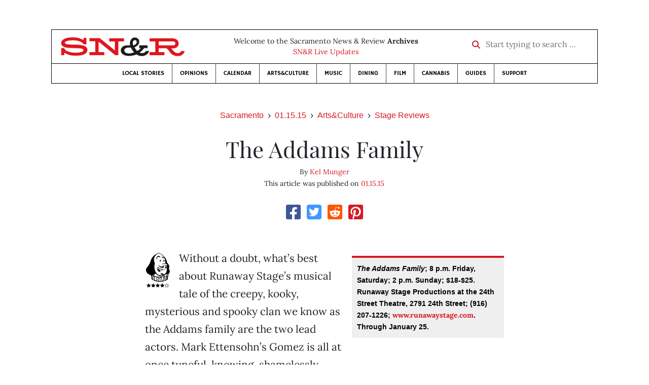

--- FILE ---
content_type: text/html; charset=utf-8
request_url: https://www.newsreview.com/sacramento/content/ithe-addams-familyi/16029533/
body_size: 6351
content:



<!DOCTYPE html>
<html lang="en">
  <head>
    <meta charset="utf-8">
    <meta http-equiv="x-ua-compatible" content="ie=edge">
    <title>SN&amp;R • The Addams Family</title>

    <meta http-equiv="Content-Type" content="text/html; charset=utf-8" />
    <meta name="viewport" content="width=device-width, initial-scale=1.0">

    <meta property="og:site_name" content="Sacramento News &amp; Review" />


    
  <link rel="canonical" href="https://www.newsreview.com/sacramento/content/ithe-addams-familyi/16029533/">
  <link rel="shorturl" href="https://newsreview.com/oid/16029533/" />

  <meta name="description" content="SN&amp;R • Arts&amp;Culture • Stage Reviews • The Addams Family • Jan 15, 2015" />

  <meta name="twitter:card" content="summary_large_image">
  <meta name="twitter:title" content="The Addams Family">
  <meta name="twitter:description" content="SN&amp;R reviews a play about a creepy, kooky, mysterious and spooky family.">

  <meta name="twitter:site" content="@SacNewsReview">
  <meta name="twitter:creator" content="@SacNewsReview">

  <meta property="og:title" content="SN&amp;R • Arts&amp;Culture • Stage Reviews • The Addams Family • Jan 15, 2015" />
  <meta property="og:type" content="article" />
  <meta property="og:url" content="https://www.newsreview.com/sacramento/content/ithe-addams-familyi/16029533/" />
  <meta property="og:description" content="SN&amp;R reviews a play about a creepy, kooky, mysterious and spooky family." />

  <meta property="article:published_time" content="2015-01-14T09:08:04-08:00" />
  <meta property="article:modified_time" content="2015-01-14T09:08:08-08:00" />
  <meta property="article:section" content="Arts&amp;Culture" />
  
  <meta property="fb:admins" content="324969540859009" />
  <meta property="fb:app_id" content="324969540859009" />

  
    <link rel="image_src" href="https://d16zs7b90yfegl.cloudfront.net/static/images/share/snr-share.7b2c593b6c7e.jpg" />
    <meta property="og:image" content="https://d16zs7b90yfegl.cloudfront.net/static/images/share/snr-share.7b2c593b6c7e.jpg" />
    <meta name="twitter:image:src" content="https://d16zs7b90yfegl.cloudfront.net/static/images/share/snr-share.7b2c593b6c7e.jpg">
  


    <!-- HTML5 shim, for IE6-8 support of HTML5 elements -->
    <!--[if lt IE 9]>
      <script src="https://cdnjs.cloudflare.com/ajax/libs/html5shiv/3.7.3/html5shiv.min.js"></script>
    <![endif]-->

    



  <link rel="apple-touch-icon" sizes="57x57" href="https://d16zs7b90yfegl.cloudfront.net/static/favicon/snr/apple-icon-57x57.0dbd85614dff.png">
  <link rel="apple-touch-icon" sizes="60x60" href="https://d16zs7b90yfegl.cloudfront.net/static/favicon/snr/apple-icon-60x60.1a323a30b8ad.png">
  <link rel="apple-touch-icon" sizes="72x72" href="https://d16zs7b90yfegl.cloudfront.net/static/favicon/snr/apple-icon-72x72.23d557853adb.png">
  <link rel="apple-touch-icon" sizes="76x76" href="https://d16zs7b90yfegl.cloudfront.net/static/favicon/snr/apple-icon-76x76.ad63e4c1cb1e.png">
  <link rel="apple-touch-icon" sizes="114x114" href="https://d16zs7b90yfegl.cloudfront.net/static/favicon/snr/apple-icon-114x114.133190f724f4.png">
  <link rel="apple-touch-icon" sizes="120x120" href="https://d16zs7b90yfegl.cloudfront.net/static/favicon/snr/apple-icon-120x120.8b861864b474.png">
  <link rel="apple-touch-icon" sizes="144x144" href="https://d16zs7b90yfegl.cloudfront.net/static/favicon/snr/apple-icon-144x144.b86317dccadf.png">
  <link rel="apple-touch-icon" sizes="152x152" href="https://d16zs7b90yfegl.cloudfront.net/static/favicon/snr/apple-icon-152x152.956ca96c526f.png">
  <link rel="apple-touch-icon" sizes="180x180" href="https://d16zs7b90yfegl.cloudfront.net/static/favicon/snr/apple-icon-180x180.c005d7870669.png">
  <link rel="icon" type="image/png" sizes="192x192"  href="https://d16zs7b90yfegl.cloudfront.net/static/favicon/snr/android-icon-192x192.f515fd708278.png">
  <link rel="icon" type="image/png" sizes="32x32" href="https://d16zs7b90yfegl.cloudfront.net/static/favicon/snr/favicon-32x32.76476d015a67.png">
  <link rel="icon" type="image/png" sizes="96x96" href="https://d16zs7b90yfegl.cloudfront.net/static/favicon/snr/favicon-96x96.a6a81943dcbb.png">
  <link rel="icon" type="image/png" sizes="16x16" href="https://d16zs7b90yfegl.cloudfront.net/static/favicon/snr/favicon-16x16.805ca7c5ac73.png">
  <link rel="manifest" href="https://d16zs7b90yfegl.cloudfront.net/static/favicon/snr/manifest.b58fcfa7628c.json">
  <meta name="msapplication-TileColor" content="#ffffff">
  <meta name="msapplication-TileImage" content="https://d16zs7b90yfegl.cloudfront.net/static/favicon/snr/ms-icon-144x144.b86317dccadf.png">
  <meta name="theme-color" content="#ffffff">




    
      <link href="https://d16zs7b90yfegl.cloudfront.net/static/vendor/fontawesome/css/fontawesome.ebf19a7b820e.css" rel="stylesheet">
      <link href="https://d16zs7b90yfegl.cloudfront.net/static/vendor/fontawesome/css/all.f71b0a62b045.css" rel="stylesheet">
      <link rel="stylesheet" href="https://d16zs7b90yfegl.cloudfront.net/static/vendor/SlickNav/slicknav.min.cb0567a8e6fa.css" />
      <link href="https://d16zs7b90yfegl.cloudfront.net/static/css/project.min.21368e708a4e.css" rel="stylesheet" />
    

    

    

    
      
        <!-- Global site tag (gtag.js) - Google Analytics -->
        <script async src="https://www.googletagmanager.com/gtag/js?id=UA-350918-1"></script>
        <script>
          window.dataLayer = window.dataLayer || [];
          function gtag(){dataLayer.push(arguments);}
          gtag('js', new Date());

          gtag('config', 'UA-350918-1');
        </script>
      
    

    
      
        <script async src="https://securepubads.g.doubleclick.net/tag/js/gpt.js"></script>
        <script>
          window.googletag = window.googletag || {cmd: []};
          googletag.cmd.push(function() {
            
              googletag.defineSlot('/1003962/sacramento_content_ad_300x250_1', [300, 250], 'div-gpt-ad-1599603245126-0').addService(googletag.pubads());
            
            googletag.pubads().enableSingleRequest();
            googletag.pubads().collapseEmptyDivs();
            googletag.enableServices();
          });
        </script>
      
    

  </head>

  <body>

    
      <div class="container">
        
          


  <header class="primary-nav">
    <div class="nav-header col">
      <a class="site-logo" href="/sacramento/">
        <img src="https://d16zs7b90yfegl.cloudfront.net/static/images/logos/snr-isolated-redblack-300x52.8baf3a648a6c.png" width="100%">
      </a>
      <p>
        Welcome to the Sacramento News &amp; Review <strong>Archives</strong><br>
        <a href="https://sacramento.newsreview.com">
          
            SN&amp;R Live Updates</a>
          
      </p>
      <form method="GET" action="/sacramento/search/">
        <div class="form-row align-items-center">
          <div class="col-auto">
            <label class="sr-only" for="inlineFormInputGroup">Start typing to search &hellip;</label>
            <div class="input-group mb-2">
              <div class="input-group-prepend">
                <div class="input-group-text"><a href="/sacramento/search/"><i class="fas fa-search"></i></a></div>
              </div>
              <input type="text" class="form-control" id="inlineFormInputGroup" name="search_term" placeholder="Start typing to search &hellip;">
              <input type="hidden" name="location" value="3">
            </div>
          </div>
        </div>
      </form>
    </div>

    <div class="header-nav">
      <nav class="main-nav clearfix">
        <div class="menu-main-nav-container">
          <ul id="menu-main-nav" class="menu">
             
              <li class="menu-item">
                <a href="/sacramento/section/local-stories/92152/">Local Stories</a>
              </li>
              <li class="menu-item">
                <a href="/sacramento/section/opinions/92158/">Opinions</a>
              </li>
              <li class="menu-item">
                <a href="https://sacramento.newsreview.com/calendar/" target="_blank">Calendar</a>
              </li>
              <li class="menu-item">
                <a href="/sacramento/section/artsculture/36568/">Arts&amp;Culture</a>
              </li>
              <li class="menu-item">
                <a href="/sacramento/section/music/36586/">Music</a>
              </li>
              <li class="menu-item">
                <a href="/sacramento/section/dining/92155/">Dining</a>
              </li>
              <li class="menu-item">
                <a href="/sacramento/section/film/36594/">Film</a>
              </li>
              <li class="menu-item">
                <a href="/sacramento/section/cannabis-guide/13506539/">Cannabis</a>
              </li>
              <li class="menu-item">
                <a href="/sacramento/section/guides/36558/">Guides</a>
              </li>
              <li class="menu-item menu-item-highlight">
                <a href="https://sacramento.newsreview.com/support-local-independent-journalism/" target="_blank">Support</a>
              </li>
            
          </ul>
        </div>
      </nav>
    </div>
  </header>


        

        <div class="main-content">
          

          
  <div class="row">

    <div class="col">
      <ul class="breadcrumb justify-content-center">
        <li class="breadcrumb-item"><a href="/sacramento/">Sacramento</a></li>
        <li class="breadcrumb-item"><a href="/sacramento/issue/2015-01-15/">01.15.15</a></li>
        <li class="breadcrumb-item"><a href="/sacramento/section/artsculture/36568/">Arts&amp;Culture</a></li>
        <li class="breadcrumb-item active"><a href="/sacramento/category/stage-reviews/36571/">Stage Reviews</a></li>
      </ul>

      <div class="row">

        <div class="offset-md-1 col-md-10 offset-lg-2 col-lg-8">
          <article class="article oid-16029533">

            <h1 class="text-center">The Addams Family</h1>

            

            <div class="article-meta mb-4 text-center">
              
                <p class="meta-authors">
  By <a href="/author/kel-munger/13859/">Kel Munger</a>
</p>


                
              

              <p class="meta-ts">
                This article was published on <a href="/sacramento/issue/2015-01-15/">01.15.15</a>
              </p>
            </div>

            <section>
              <div class="mb-4">
                <div class="social-media-icons">
    <div class="text-center center-block">
        <a href="https://www.facebook.com/sharer/sharer.php?u=https%3A//www.newsreview.com/sacramento/content/ithe-addams-familyi/16029533/"><i class="social-fb fab fa-square-facebook fa-2x social"></i></a>
        <a href="https://twitter.com/intent/tweet/?text=The Addams Family&url=https%3A//www.newsreview.com/sacramento/content/ithe-addams-familyi/16029533/&via=SacNewsReview"><i class="social-tw fab fa-square-twitter fa-2x social"></i></a>
        <a href="https://reddit.com/submit?url=https%3A//www.newsreview.com/sacramento/content/ithe-addams-familyi/16029533/&title=The Addams Family"><i class="social-reddit fab fa-reddit-square fa-2x social"></i></a>
        <a href="https://pinterest.com/pin/create/button/?url=https%3A//www.newsreview.com/sacramento/content/ithe-addams-familyi/16029533/&media=&description=SN&amp;R reviews a play about a creepy, kooky, mysterious and spooky family."><i class="social-pinterest fab fa-pinterest-square fa-2x social"></i></a>
        
    </div>
</div>

              </div>

              
                



              

              <div class="my-5">
                
                  <div class="body-sidebar">

                    

                    
                      <div class="infobox body-sidebar-item gdfp-body-placement-1">
                        <i><b>The Addams Family</b></i><b>; 8 p.m. Friday, Saturday; 2 p.m. Sunday; $18-$25. Runaway Stage Productions at the 
24th Street Theatre, 2791 24th Street; (916) 207-1226; 
<a href="http://www.runawaystage.com/">www.runawaystage.com</a>. Through January 25.</b>
                      </div>
                    

                     
                      <div class="body-sidebar-item gdfp-body-placement-1">
                        <!-- /1003962/sacramento_content_ad_300x250_1 -->
<div id='div-gpt-ad-1599603245126-0' style='width: 300px; height: 250px;'>
  <script>
    googletag.cmd.push(function() {  googletag.display('div-gpt-ad-1599603245126-0');  });
  </script>
</div>

                      </div>
                    

                  </div>
                

                

                
                  
                    <img class="willie-rating" src="https://d16zs7b90yfegl.cloudfront.net/static/images/ratings/willie4.22ebfc2a6dc1.gif" alt="Rated 4.0">
                  
                

                <p>Without a doubt, what’s best about Runaway Stage’s musical tale of the creepy, kooky, mysterious and spooky clan we know as the Addams family are the two lead actors. Mark Ettensohn’s Gomez is all at once tuneful, knowing, shamelessly kitschy and oh so self-ironic. He is fully matched by Carolyn Watling’s portrayal of Morticia, the slyly cool vampy vixen immortalized for television by that other Carolyn—Carolyn Jones. When these two are on stage, everything else fades away, which is how it’s possible to recognize a perfect match made in regions much lower than heaven.</p>

<p>Ettensohn and Watling are aided by an excellent Lurch (Jerry Gray), a fine Wednesday (Karissa Lee Carleton), Pugsley (Jerry Gray), Grandma (Karene Vocque), and a very good Uncle Fester (Chad Marquis). Andrew Lippa—of <i>The Wild Party</i> fame—has written some extremely funny songs, including “Crazier Than You,” a love song that would chill the cockles of Charles Addams’ warped little heart.</p>

<p>On the other hand, the storyline—by Marshall Brickman and Rick Elice—is every bit as thin as a half-hour sitcom and twice as predictable. It’s only saved by the oddities inherent in the family itself and by the willingness of a nostalgic generation to snap in time to the familiar theme song.</p>

<p>Big kudos for a detailed and well-handled set with atmospheric props. Bob Baxter’s direction keeps things moving along at a good clip. Choreography by Darryl Strohl-De Herrera adds some nice touches to Gomez and Morticia’s traditional tango, and the RSP Orchestra, directed by Glenn Disney, remains a delight for community musical theater.</p>

<p>As an exercise in dark, fluffy fun, <i>The Addams Family</i> is a winner.</p>

                
              </div>

              

              
                <div class="mt-5 mb-5 social-media-bottom">
                  <div class="social-media-icons">
    <div class="text-center center-block">
        <a href="https://www.facebook.com/sharer/sharer.php?u=https%3A//www.newsreview.com/sacramento/content/ithe-addams-familyi/16029533/"><i class="social-fb fab fa-square-facebook fa-2x social"></i></a>
        <a href="https://twitter.com/intent/tweet/?text=The Addams Family&url=https%3A//www.newsreview.com/sacramento/content/ithe-addams-familyi/16029533/&via=SacNewsReview"><i class="social-tw fab fa-square-twitter fa-2x social"></i></a>
        <a href="https://reddit.com/submit?url=https%3A//www.newsreview.com/sacramento/content/ithe-addams-familyi/16029533/&title=The Addams Family"><i class="social-reddit fab fa-reddit-square fa-2x social"></i></a>
        <a href="https://pinterest.com/pin/create/button/?url=https%3A//www.newsreview.com/sacramento/content/ithe-addams-familyi/16029533/&media=&description=SN&amp;R reviews a play about a creepy, kooky, mysterious and spooky family."><i class="social-pinterest fab fa-pinterest-square fa-2x social"></i></a>
        
    </div>
</div>

                </div>
              

              <div class="article-tags mb-5">
                
              </div>

              
                <div class="related-articles mt-5">
                  <h3 class="text-center mb-4">More <a href="/sacramento/section/artsculture/36568/">Arts&amp;Culture</a> &raquo; <a href="/sacramento/category/stage-reviews/36571/">Stage Reviews</a></h3>

                  
                    <div class="media mb-0 related-article">
                      <a href="/sacramento/content/no-longer-sidekicks/16029532/" class="align-self-center">
                        
                          <img src="/media/cache/8d/08/8d080487c95c6822dbee33f350c0263c.png" class="mr-3" alt="No longer sidekicks">
                        
                      </a>
                      <div class="media-body mb-0">
                        <h5 class="mt-0">
                          <a href="/sacramento/content/no-longer-sidekicks/16029532/">No longer sidekicks</a>
                        </h5>
                        <p class="mb-0">B Street Theatre stages a Pulitzer Prize-nominated play pairing the unlikely themes of sidekicks and technology.</p>
                        <p class="issue-date">
                          Published on <a href="/sacramento/issue/2015-01-15/">01.15.15</a>
                        </p>
                      </div>

                    </div>

                    <hr>
                  
                    <div class="media mb-0 related-article">
                      <a href="/sacramento/content/empire-state-of-mind/15964677/" class="align-self-center">
                        
                          <img src="/media/cache/29/b3/29b364cdbbd34e8e8a151535c70ff757.png" class="mr-3" alt="Empire state of mind">
                        
                      </a>
                      <div class="media-body mb-0">
                        <h5 class="mt-0">
                          <a href="/sacramento/content/empire-state-of-mind/15964677/">Empire state of mind</a>
                        </h5>
                        <p class="mb-0">A B Street Theatre regular is headed to New York City to star in a play alongside Nathan Lane.</p>
                        <p class="issue-date">
                          Published on <a href="/sacramento/issue/2015-01-08/">01.08.15</a>
                        </p>
                      </div>

                    </div>

                    <hr>
                  
                    <div class="media mb-0 related-article">
                      <a href="/sacramento/content/arts-imitate-life/15894500/" class="align-self-center">
                        
                          <img src="/media/cache/d1/a4/d1a493ae10e526476fee6534d38b07d2.png" class="mr-3" alt="Arts imitate life">
                        
                      </a>
                      <div class="media-body mb-0">
                        <h5 class="mt-0">
                          <a href="/sacramento/content/arts-imitate-life/15894500/">Arts imitate life</a>
                        </h5>
                        <p class="mb-0">An SN&amp;R writer reflects on how financial struggles on and off stage are interconnected.</p>
                        <p class="issue-date">
                          Published on <a href="/sacramento/issue/2015-01-01/">01.01.15</a>
                        </p>
                      </div>

                    </div>

                    <hr>
                  
                    <div class="media mb-0 related-article">
                      <a href="/sacramento/content/a-year-of-reviews/15834450/" class="align-self-center">
                        
                          <img src="/media/cache/58/3f/583f294ce19cd004b08a190a5a0946d4.png" class="mr-3" alt="A year of reviews">
                        
                      </a>
                      <div class="media-body mb-0">
                        <h5 class="mt-0">
                          <a href="/sacramento/content/a-year-of-reviews/15834450/">A year of reviews</a>
                        </h5>
                        <p class="mb-0">SN&amp;R recaps some of its favorite stage productions of 2014.</p>
                        <p class="issue-date">
                          Published on <a href="/sacramento/issue/2014-12-25/">12.25.14</a>
                        </p>
                      </div>

                    </div>

                    <hr>
                  
                    <div class="media mb-0 related-article">
                      <a href="/sacramento/content/ithe-santaland-diariesi/15782487/" class="align-self-center">
                        
                          <img src="https://d16zs7b90yfegl.cloudfront.net/static/images/logos/snr-logo.36c258f6225f.jpg" class="featured-image mr-3" width="75px">
                        
                      </a>
                      <div class="media-body mb-0">
                        <h5 class="mt-0">
                          <a href="/sacramento/content/ithe-santaland-diariesi/15782487/">The Santaland Diaries</a>
                        </h5>
                        <p class="mb-0">SN&amp;R reviews Capital Stage’s production of <i>The Santaland Diaries</i>.</p>
                        <p class="issue-date">
                          Published on <a href="/sacramento/issue/2014-12-18/">12.18.14</a>
                        </p>
                      </div>

                    </div>

                    
                  
                </div>
              

              <div class="desert-net-real-player">
                <script id="fdncms-carousel-top-stories-video" src="https://www.hub.fdncms.com/gyrobase/Responsive/Components/Content/TopStoriesVideo?cb=13ed4944&key=429a11c96ac584ed0bf7ef922bba5ed2&req=js&vri=2&label=Recent+Articles&pcolor=e2141c" async></script>
              </div>
            </section>

          </article>
        </div>

      </div>
    </div>
  </div>


          



  <div class="row my-5">
    <div class="offset-md-1 col-md-10 offset-lg-2 col-lg-8 text-center">
      <a class="btn btn-primary" href="/newsletters/sign-up/sacramento/">Sign up for our newsletter!</a>
    </div>
  </div>


        </div>

      </div> <!-- /container -->
    


    
      
        


<section id="footer">
  <div class="container">
    <div class="row d-flex align-items-center">
      <div class="col-sm-6">
        <div class="footer-brand py-4">
          <a class="site-logo" href="/sacramento/">
            <img src="https://d16zs7b90yfegl.cloudfront.net/static/images/logos/snr-isolated-redblack-300x52.8baf3a648a6c.png" width="100%">
          </a>

          <p>
            Thank you for visiting the Sacramento News &amp; Review.
          </p>

          <small>
            &copy; Sacramento News &amp; Review.  All rights reserved.
          </small>
        </div>
      </div>

      <div class="col-sm-6">
        <div class="visit-new-location">
          <a href="https://sacramento.newsreview.com">Visit us at our new location <i class="fas fa-long-arrow-alt-right"></i></a>
        </div>

        <div class="footer-links">
          <ul class="list-unstyled">
            <li>
              <ul class="list-inline">
                <li class="list-inline-item">
                  <a href="https://www.facebook.com/SacNewsReview" target="_blank"><i class="fab fa-square-facebook fa-2x social-fb"></i></a>
                </li>
                <li class="list-inline-item">
                  <a href="https://twitter.com/#!/SacNewsReview"><i class="fab fa-square-twitter fa-2x social-tw"></i></a>
                </li>
                <li class="list-inline-item">
                  <a href="https://www.instagram.com/sacnewsreview/"><i class="fab fa-square-instagram fa-2x social-in"></i></a>
                </li>
              </ul>
            </li>
            <li><a href="https://sacramento.newsreview.com/contact-us/">Drop us a line</a></li>
            <li><a href="https://sacramento.newsreview.com/letter-to-the-editor/">Letter to the editor</a></li>
            <li><a href="https://sacramento.newsreview.com/news-tips/">Got a news tip?</a></li>
          </ul>

          <ul class="list-unstyled with-icons">
            <li><a href="https://sacramento.newsreview.com">SN&amp;R Home</a></li>
            <li><a href="https://bestofsac.com" target="_blank">Best of Sacramento</a></li>
            <li><a href="https://sammies.com" target="_blank">SAMMIES</a></li>
            <li><a href="https://nrpubs.com" target="_blank">N&amp;R Publications</a></li>
            <li><a href="https://independentjournalismfund.org/" target="_blank">Independent Journalism Fund</a></li>
            <li><a href="https://letterstothefuture.org" target="_blank">Letters to the Future</a></li>
            <li><a href="https://sacramento.newsreview.com/privacy-policy-2/">Privacy Policy</a></li>
            <li><a href="/terms-of-use/">Terms of use</a></li>
          </ul>
        </div>  <!-- .footer-links -->
      </div>
    </div>
  </div>
</section>

      
    

    

    
      <script src="https://d16zs7b90yfegl.cloudfront.net/static/js/vendors.min.516760e6efc6.js"></script>
      <script src="https://d16zs7b90yfegl.cloudfront.net/static/vendor/SlickNav/jquery.slicknav.min.abb6ece52a5d.js"></script>
      <script src="https://d16zs7b90yfegl.cloudfront.net/static/js/project.min.8b4c64cf9236.js"></script>

      <script type="text/javascript">
        $(function(){
          $('#menu-main-nav').slicknav({
            appendTo: '.header-nav',
            label: '',
            duration: 500,
            allowParentLinks: true
          });
        });
      </script>

      <script>
        $(document).ready(function(){
          $('[data-toggle="tooltip"]').tooltip();
        });
      </script>
    
  </body>
</html>


--- FILE ---
content_type: text/html; charset=utf-8
request_url: https://www.google.com/recaptcha/api2/aframe
body_size: 269
content:
<!DOCTYPE HTML><html><head><meta http-equiv="content-type" content="text/html; charset=UTF-8"></head><body><script nonce="B4KQ8khLrYfHaIdX0vFQmw">/** Anti-fraud and anti-abuse applications only. See google.com/recaptcha */ try{var clients={'sodar':'https://pagead2.googlesyndication.com/pagead/sodar?'};window.addEventListener("message",function(a){try{if(a.source===window.parent){var b=JSON.parse(a.data);var c=clients[b['id']];if(c){var d=document.createElement('img');d.src=c+b['params']+'&rc='+(localStorage.getItem("rc::a")?sessionStorage.getItem("rc::b"):"");window.document.body.appendChild(d);sessionStorage.setItem("rc::e",parseInt(sessionStorage.getItem("rc::e")||0)+1);localStorage.setItem("rc::h",'1769140695326');}}}catch(b){}});window.parent.postMessage("_grecaptcha_ready", "*");}catch(b){}</script></body></html>